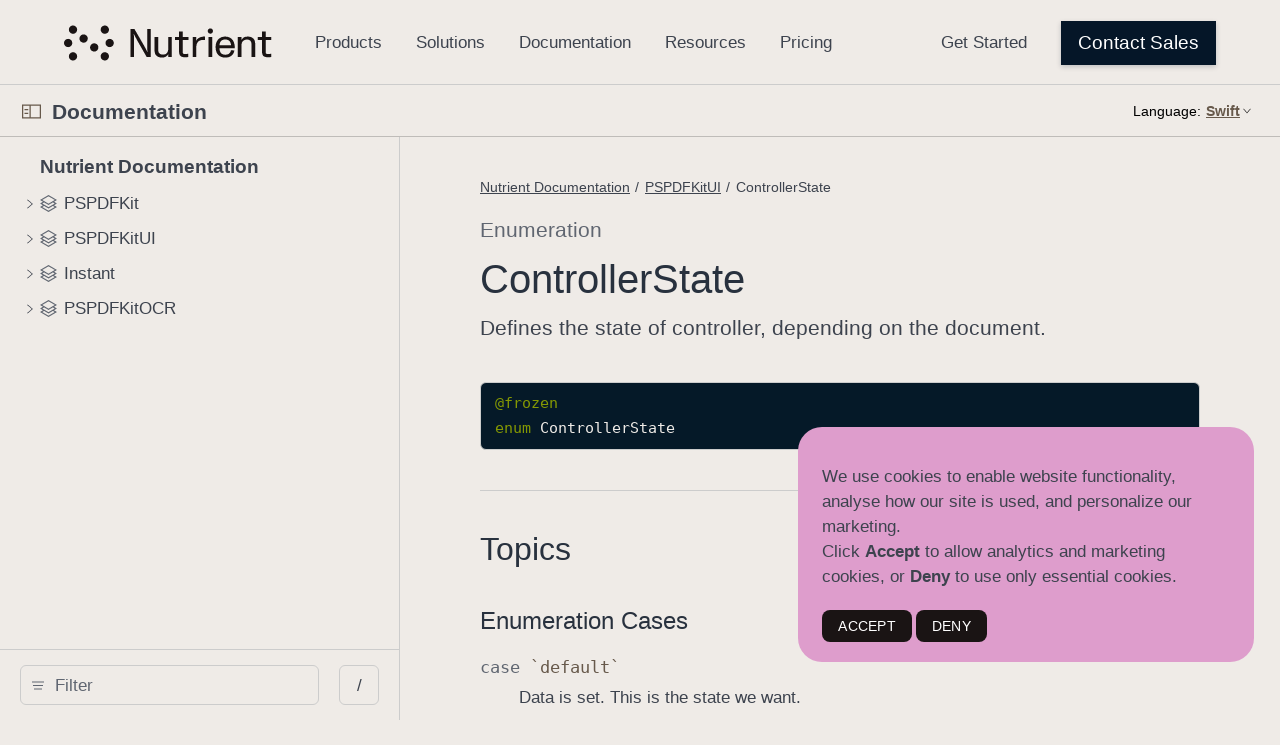

--- FILE ---
content_type: text/html; charset=utf-8
request_url: https://www.nutrient.io/api/ios/documentation/pspdfkitui/controllerstate
body_size: 1910
content:
<!doctype html><html lang="en-US" class="no-js"><head>
<!-- Google Tag Manager -->
<script>(function(w,d,s,l,i){w[l]=w[l]||[];w[l].push({'gtm.start':
new Date().getTime(),event:'gtm.js'});var f=d.getElementsByTagName(s)[0],
j=d.createElement(s),dl=l!='dataLayer'?'&l='+l:'';j.async=true;j.src=
'https://www.googletagmanager.com/gtm.js?id='+i+dl;f.parentNode.insertBefore(j,f);
})(window,document,'script','dataLayer','GTM-T6LGJJC');</script>
<!-- End Google Tag Manager -->
  <!-- Plausible Analytics -->
  <script defer data-domain="nutrient.io" src="https://pa.nutrient.io/js/script.js"></script>
<link rel="canonical" href="https://www.nutrient.io/api/ios/documentation/pspdfkitui/controllerstate" /><meta charset="utf-8"><meta http-equiv="X-UA-Compatible" content="IE=edge"><meta name="viewport" content="width=device-width,initial-scale=1,viewport-fit=cover"><link rel="icon" href="/api/ios/favicon.ico"><link rel="mask-icon" href="/api/ios/favicon.svg" color="#333333"><title>Documentation</title><script>var baseUrl = "/api/ios/"</script><script defer="defer" src="/api/ios/js/chunk-vendors.bdb7cbba.js"></script><script defer="defer" src="/api/ios/js/index.fbc552a9.js"></script><link href="/api/ios/css/index.3a335429.css" rel="stylesheet">
<script type="application/ld+json">
{
  "@context": "https://schema.org",
  "@type": "APIReference",
  "headline": "PSPDFKitui.Controllerstate",
  "description": "Nutrient iOS SDK ControllerState API documentation provides Swift usage, state management, and integration patterns for PDF viewing and generation.",
  "targetPlatform": "ios",
  "programmingLanguage": "Swift",
  "publisher": {
    "@type": "Organization",
    "name": "Nutrient",
    "logo": {
      "@type": "ImageObject",
      "url": "https://www.nutrient.io/_astro/nutrient-logo.CJxiofUP_Z1k1els.svg"
    },
    "sameAs": [
      "https://www.nutrient.io/company/about",
      "https://www.linkedin.com/company/nutrientdocs",
      "https://www.facebook.com/nutrientdocs/",
      "https://x.com/nutrientdocs",
      "https://www.youtube.com/channel/UCQFsRxB1vTDJ5N1NaNsZNrw"
    ]
  },
  "author": {
    "@type": "Organization",
    "name": "Nutrient Documentation Team"
  },
  "mainEntityOfPage": {
    "@type": "WebPage",
    "@id": "https://www.nutrient.io/api/ios/documentation/pspdfkitui/controllerstate"
  }
}
</script>
</head><body data-color-scheme="auto">
<!-- Google Tag Manager (noscript) -->
<noscript><iframe src="https://www.googletagmanager.com/ns.html?id=GTM-T6LGJJC"
height="0" width="0" style="display:none;visibility:hidden"></iframe></noscript>
<!-- End Google Tag Manager (noscript) -->
<template id="custom-footer"><link href=/api/ios/head.css rel=stylesheet><footer class=pdb><div class=pjb><div class=pkb><div class=plb><a class=pmb href=/sdk/pdf/ >SDK</a> <a class=phb href=/sdk/web-overview/ >Web</a> <a class=phb href=/sdk/mobile-overview/ >Mobile/VR</a> <a class=phb href=/sdk/server-overview/ >Server</a> <a class=phb href=/sdk/solutions/use-cases/ >Use Cases</a> <a class=phb href=/sdk/solutions/industries/ >Industries</a></div><div class=plb><h3 class=pmb>Resources</h3><a class=phb href=/blog/ >Blog</a> <a class=phb href=/blog/categories/customer-stories/ >Customer Stories</a> <a class=phb href=/blog/categories/tutorials/ >Tutorials</a> <a class=phb href=/sdk/features-list/ >Features List</a> <a class=phb href=/sdk/vs/ >Compare</a></div><div class=plb><h3 class=pmb>Popular Features</h3><a class=phb href=/sdk/java/ >Java PDF Library</a> <a class=phb href=/sdk/solutions/viewing/ >PDF SDK Viewer</a> <a class=phb href=/sdk/react-native/ >React Native PDF SDK</a> <a class=phb href=/guides/ios/viewer/ >iOS PDF Viewer</a> <a class=phb href=/guides/web/viewer/ >PDF Viewer SDK/Library</a> <a class=phb href=/guides/document-engine/pdf-generation/ >PDF Generation</a></div><div class=plb><h3 class=pmb>Community</h3><a class=phb href=/sdk/try/ >Free Trial</a> <a class=phb href=/sdk/help-center/ >Documentation</a> <a class=phb href=https://my.nutrient.io/ >Nutrient Portal</a> <a class=phb href=/support/ >Contact Support</a></div><div class=plb><h3 class=pmb>Company</h3><a class=phb href=/company/about/ >About</a> <a class=phb href=/sdk/security/ >Security</a> <a class=phb href=/legal/privacy/ >Legal</a> <a class=phb href=/sdk/pricing/ >Pricing</a> <a class=phb href=/partners/ >Partners</a></div><div class=plb><h3 class=pmb>Connect</h3><a class=phb href=/company/contact/ >Contact</a> <a class=phb href=https://x.com/nutrientdocs>X</a> <a class=phb href=https://www.facebook.com/nutrientdocs>Facebook</a> <a class=phb href=https://www.linkedin.com/company/nutrientdocs>LinkedIn</a> <a class=phb href=https://www.youtube.com/@nutrientdocs>YouTube</a></div></div><div class=psb></div><div class=pwb><p class=pzb>Copyright 2025 Nutrient. All rights reserved.</div></div></footer>
</template><template id="custom-header"><link href=/api/ios/head.css rel=stylesheet><div class=pxg><nav class="pE pR"data-pspdf-gtm=navbar data-testid=header id=navbar-header><a class=pK href=/ ><img alt="" class="p7 pI" src="/api/ios/nutrient-logo.svg" width=208px height=36px></a><div class=pM><div class=pN><a class=pO href=/sdk/products/ data-pspdf-gtm=navbar>Products</a></div><div class=pN><a class=pO href=/sdk/solutions/ data-pspdf-gtm=navbar>Solutions</a></div><div class=pN><a class=pO href=/guides/ data-pspdf-gtm=navbar>Documentation</a></div><div class=pN><a class=pO href=/blog/ data-pspdf-gtm=navbar>Resources</a></div><a class=pO href=/sdk/pricing/ data-pspdf-gtm=navbar>Pricing</a></div><div class=pY><a class=pO href=/sdk/try/ data-pspdf-gtm=navbar>Get Started</a><a class="p0 pZ pm pp p4 py"href=/sdk/contact-sales/ data-pspdf-gtm=navbar>Contact Sales</a></div><a class=pU href=/sdk/contact-sales/ data-pspdf-gtm=navbar>Contact Sales</a></nav></div><script>window.addEventListener("DOMContentLoaded",(e=>{localStorage.setItem("developer.setting.preferredColorScheme","light"),document.body.dataset.colorScheme="light"}));</script>
</template><noscript><style>.noscript{font-family:"SF Pro Display","SF Pro Icons","Helvetica Neue",Helvetica,Arial,sans-serif;margin:92px auto 140px auto;text-align:center;width:980px}.noscript-title{color:#111;font-size:48px;font-weight:600;letter-spacing:-.003em;line-height:1.08365;margin:0 auto 54px auto;width:502px}@media only screen and (max-width:1068px){.noscript{margin:90px auto 120px auto;width:692px}.noscript-title{font-size:40px;letter-spacing:0;line-height:1.1;margin:0 auto 45px auto;width:420px}}@media only screen and (max-width:735px){.noscript{margin:45px auto 60px auto;width:87.5%}.noscript-title{font-size:32px;letter-spacing:.004em;line-height:1.125;margin:0 auto 35px auto;max-width:330px;width:auto}}#loading-placeholder{display:none}</style><div class="noscript"><h1 class="noscript-title">This page requires JavaScript.</h1><p>Please turn on JavaScript in your browser and refresh the page to view its content.</p></div></noscript><div id="app"></div></body></html>
